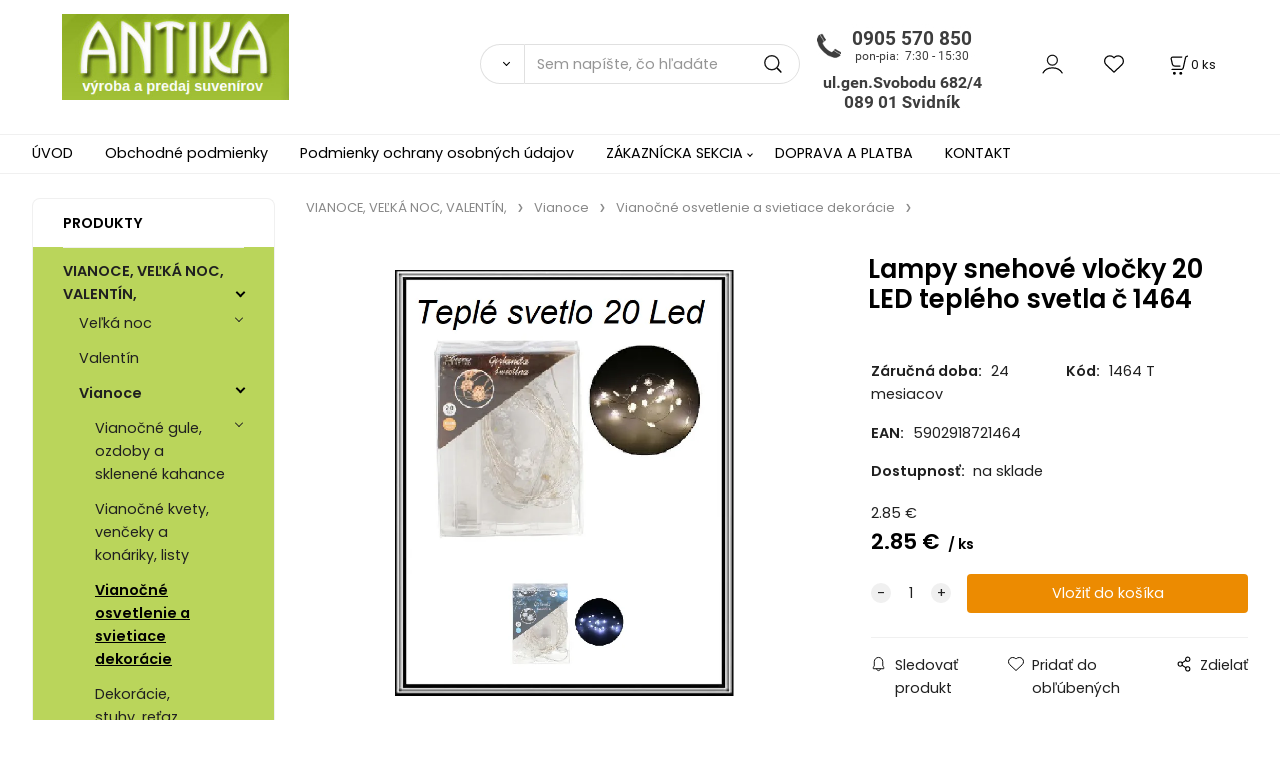

--- FILE ---
content_type: text/html; charset=UTF-8
request_url: https://antikaeu.sk/lampy-snehove-vlocky-20-led-tepleho-svetla-c-1464/p3787
body_size: 12513
content:
<!DOCTYPE html>
<html lang="sk">
<head>
  <meta charset="utf-8">
  <title>Lampy  snehové vločky 20 LED teplého svetla č 1464 | antikaeu.sk</title>
  <meta content="width=device-width,initial-scale=1.0" name="viewport">
  <link rel="preload" href="/template/eshop/scripts_clean3/main.min.css?t=2" as="style">
  <link rel="preconnect" href="https://fonts.googleapis.com">
  <link rel="preconnect" href="https://fonts.gstatic.com" crossorigin>
  <link href="https://fonts.googleapis.com/css2?family=Poppins:ital,wght@0,400;0,600;1,400;1,600&display=swap" rel="stylesheet">
  <link rel="stylesheet" href="/eshop/scripts/ce_cms.min.css?t=4">
  <link rel="stylesheet" href="/eshop/scripts/ce/controls.min.css?t=3">
  <link rel="stylesheet" href="/template/eshop/scripts_clean3/main.min.css?t=2">
  <link rel="stylesheet" href="/template/eshop/scripts_clean3/clickeshopmenu/menu.min.css?t=1" >
   
<meta name="description" content="20 LED teplé svetlo" >
<meta name="keywords" content="VIANOCE, VEĽKÁ NOC, VALENTÍN, | Vianoce | Vianočné osvetlenie a svietiace dekorácie | Lampy snehové vločky 20 LED teplého svetla č 1464" >
<meta property="og:type" content="product" >
<meta property="og:title" content="Lampy snehové vločky 20 LED teplého svetla č 1464 | VIANOCE, VEĽKÁ NOC, VALENTÍN, | Vianoce | Vianočné osvetlenie a svietiace dekorácie">
<link rel="canonical" href="https://antikaeu.sk/lampy-snehove-vlocky-20-led-tepleho-svetla-c-1464/p3787">
<meta name="robots" content="index,follow">
<meta property="og:description" content="20 LED teplé svetlo">
<meta property="og:image" content="https://antikaeu.sk/images_upd/products/7/lt1xbefqrhcp.webp">
<script>window.dataLayer = window.dataLayer || []; window.dataLayer.push({"event": "view_item","ecommerce": { "items": [{ "item_id":"1464 T", "item_name":"Lampy  snehové vločky 20 LED teplého svetla č 1464", "id":3787,"ean":"5902918721464","price":2.85,"currency":"EUR","category":"VIANOCE, VEĽKÁ NOC, VALENTÍN, &gt; Vianoce &gt; Vianočné osvetlenie a svietiace dekorácie"}]} });</script>
<script type="application/ld+json"> {"@context": "https://schema.org/","@type": "Product","name": "Lampy  snehové vločky 20 LED teplého svetla č 1464","productID": "3787","image": "https://antikaeu.sk/images_upd/products/7/lt1xbefqrhcp.webp","sku": "1464 T","gtin13": "5902918721464","description": "20 LED teplé svetlo","url": "https://antikaeu.sk/lampy-snehove-vlocky-20-led-tepleho-svetla-c-1464/p3787","category": "VIANOCE, VEĽKÁ NOC, VALENTÍN, | Vianoce | Vianočné osvetlenie a svietiace dekorácie", "offers": {"@type": "Offer","url": "https://antikaeu.sk/lampy-snehove-vlocky-20-led-tepleho-svetla-c-1464/p3787","priceCurrency": "EUR","price": "2.85"}} </script>
<link href="/storage/scripts/custom.css?t=2" rel="stylesheet" type="text/css" /></head>
<body class="bodyClass" id="page_product_detail_out" >
<div class="wrapper">
<header class="header">
  <div id="pageHeaderContent" class="editContent"><p><a href="/"><img style="margin-left: 2.5%;" src="/storage/logo_antika.jpg" alt="logo antika" width="227" height="86"></a><img class="no_mobile" style="float: right; margin: 10px 250px 10px 250px;" src="/storage/zavolajte_nam.jpg" alt="zavolajte nam" width="190" height="100"></p></div>
  <div class="headerComponents">
    <span id="res-main_trg" class="res-menu_trg only_tablet_mobile"></span>
    <div class="shoppingCart" id="shoppingCart">
      <a class="s-link" href="/cart/" data-title="zobraziť nákupný košík" rel="nofollow" aria-label="Košík">
        <div class="s-img" ></div>
        <span class="quantity"><span id="order_products_quantity">0</span> <span>ks</span></span></a></div>
        <div class="divLogin" id="loginUser">
      <a class="loginLink" href="/login/" title="Prihlásenie"> </a>
    </div>
    <span id="wishlist-link" class="wishlist-link" onclick="formExtend.pageRedirect('/eshop/user-profile/wishlist/')" title="Obľúbené položky"></span>
    <span id="res-search_trg" class="res-search_trg only_tablet_mobile"></span>
  </div>
  <div class="productSearch" id="productSearch">
    <form action="/search/" method="get">
      <button class="btn_search-list-category" type="button" id="btn_search-list-category" aria-label="Vyhľadať"></button>
      <input name="txtb_searchProduct" id="txtb_searchProduct" type="search" class="txtbSearchProduct" value="" placeholder="Sem napíšte, čo hľadáte" required="required" maxlength="200" minlength="3" onkeyup="ce_product_view.fulltextSearch(this)" autocomplete="off" aria-label="Sem napíšte, čo hľadáte">
      <input class="txtbSearchButton" type="submit" title="Vyhľadať" value="">
      <input type="hidden" name="category-list">
    </form>
  </div>
</header>
<nav id="ce_menu" class="ce_menu menuClass mainMenuStyle"><ul id="m1"><li id="m0"><a href="/">ÚVOD</a></li><li id="m221"><a href="/obchodne-podmienky/m221">Obchodné podmienky</a></li><li id="m649"><a href="/podmienky-ochrany-osobnych-udajov/m649">Podmienky ochrany osobných údajov</a></li><li id="m210"><a href="/eshop/login.php">ZÁKAZNÍCKA SEKCIA</a><ul><li id="m149"><a href="/eshop/user.php">ZMENA OSOBNÝCH ÚDAJOV</a></li><li id="m150"><a href="/eshop/order_history.php">PREHĽAD OBJEDNÁVOK</a></li></ul></li><li id="m650"><a href="/doprava-a-platba/m650">DOPRAVA A PLATBA</a></li><li id="m215"><a href="/kontakt/m215">KONTAKT</a></li></ul></nav>
<div class="pageContent ">
  <div id="page_panel" class="pagePanel">
    <div class="productsPanel" id="productsPanel">
      <span class="homeLink" id="homeLink">PRODUKTY</span>
      <nav class="categoryPanel ce_category" id="categoryPanel"><ul id="l1" class="sitemap"><li id="l296"><a href="/vianoce-velka-noc-valentin-/c296">VIANOCE, VEĽKÁ NOC, VALENTÍN,</a><ul><li id="l457"><a href="/vianoce-velka-noc-valentin-/velka-noc/c457">Veľká noc</a><ul><li id="l476"><a href="/vianoce-velka-noc-valentin-/velka-noc/velkonocne-robene-dekoracie-venceky/c476">Veľkonočné robené dekorácie + venčeky</a></li><li id="l484"><a href="/vianoce-velka-noc-valentin-/velka-noc/vel.-vajicka-kurcata-zajaciky-sviecky-servitky/c484">Veľ. vajíčka, kurčatá, zajačiky, sviečky, servítky</a></li><li id="l21"><a href="/vianoce-velka-noc-valentin-/velka-noc/prutene-kosiky-venceky-misky-na-dekorovanie./c21">Prútené košíky, venčeky, misky na dekorovanie.</a></li><li id="l23"><a href="/vianoce-velka-noc-valentin-/velka-noc/kytice-konariky-hlavicky-velkonocnych-kvetov/c23">kytice, konáriky, hlavičky Veľkonočných kvetov</a></li></ul></li><li id="l458"><a href="/vianoce-velka-noc-valentin-/valentin/c458">Valentín</a></li><li id="l459"><a href="/vianoce-velka-noc-valentin-/vianoce/c459">Vianoce</a><ul><li id="l463"><a href="/vianoce-velka-noc-valentin-/vianoce/vianocne-gule-ozdoby-a-sklenene-kahance/c463">Vianočné gule, ozdoby a sklenené kahance</a><ul><li id="l475"><a href="/vianoce-velka-noc-valentin-/vianoce/vianocne-gule-ozdoby-a-sklenene-kahance/sklenene-kahance/c475">Sklenené kahance</a></li></ul></li><li id="l464"><a href="/vianoce-velka-noc-valentin-/vianoce/vianocne-kvety-venceky-a-konariky-listy/c464">Vianočné kvety, venčeky a konáriky, listy</a></li><li id="l465"><a href="/vianoce-velka-noc-valentin-/vianoce/vianocne-osvetlenie-a-svietiace-dekoracie/c465">Vianočné osvetlenie a svietiace dekorácie</a></li><li id="l466"><a href="/vianoce-velka-noc-valentin-/vianoce/dekoracie-stuhy-retaz-servitky-sviecky/c466">Dekorácie, stuhy, reťaz, servítky, sviečky</a></li><li id="l467"><a href="/vianoce-velka-noc-valentin-/vianoce/vianocne-stromceky/c467">Vianočné stromčeky</a></li><li id="l482"><a href="/vianoce-velka-noc-valentin-/vianoce/vianocna-retaz/c482">Vianočná reťaz</a></li><li id="l83"><a href="/vianoce-velka-noc-valentin-/vianoce/darcekove-tasky/c83">Darčekové tašky</a></li></ul></li></ul></li><li id="l311"><a href="/anjeliky-velke-i-male/c311">ANJELIKY   veľké i malé</a><ul><li id="l325"><a href="/anjeliky-velke-i-male/male-anjeliky-a-ine-vacsie/c325">Malé anjeliky a iné väčšie</a><ul><li id="l449" class="hidenItem" style="display:none;"><a href="/anjeliky-velke-i-male/male-anjeliky-a-ine-vacsie/anjel-a-deti-male/c449">ANJEL a DETI - MALÉ</a></li></ul></li><li id="l4"><a href="/anjeliky-velke-i-male/velke-anjeliky/c4">Veľké anjeliky</a><ul><li id="l448" class="hidenItem" style="display:none;"><a href="/anjeliky-velke-i-male/velke-anjeliky/anjel-velky/c448">ANJEL  VEĽKÝ</a><ul><li id="l2" class="hidenItem" style="display:none;"><a href="/anjeliky-velke-i-male/velke-anjeliky/anjel-velky/anjeliky-na-hroby-patyna/c2">Anjeliky na hroby - patyna</a></li></ul></li></ul></li></ul></li><li id="l297"><a href="/sklenene-vazy-gule-svietniky-a-misky/c297">SKLENENÉ VÁZY, GULE, SVIETNIKY a MISKY</a><ul><li id="l327"><a href="/sklenene-vazy-gule-svietniky-a-misky/sklenene-cire-vazy-martiny-valce-a-kocky..../c327">Sklenené číre vázy - MARTINY, VALCE a KOCKY....</a></li><li id="l328"><a href="/sklenene-vazy-gule-svietniky-a-misky/sklenene-cire-svietniky/c328">Sklenené číre svietniky</a></li><li id="l329"><a href="/sklenene-vazy-gule-svietniky-a-misky/sklenene-cire-misy-okruhle-kocky-i-na-stopke/c329">Sklenené číre misy - okrúhle, kocky i na stopke</a></li><li id="l442"><a href="/sklenene-vazy-gule-svietniky-a-misky/sklenene-cire-gule/c442">Sklenené číre gule</a></li><li id="l443"><a href="/sklenene-vazy-gule-svietniky-a-misky/sklenene-vazy-a-gule-farebne/c443">Sklenené vázy a gule farebné</a></li><li id="l470"><a href="/sklenene-vazy-gule-svietniky-a-misky/skl.-vazy-nove-biele-strieborne-a-zlate/c470">Skl. vázy NOVÉ - biele, strieborné a zlaté</a></li><li id="l479"><a href="/sklenene-vazy-gule-svietniky-a-misky/vypredaj-sklenene-vazy-a-misky-zvacsa-po-1-kuse/c479">VYPREDAJ - Sklenené vázy a misky, zväčša po 1 kuse</a></li></ul></li><li id="l298"><a href="/hracky-i-do-piesku-auta-babiky-a-pokladnicky/c298">HRAČKY i do piesku, AUTA, BABIKY a POKLADNIČKY</a><ul><li id="l318"><a href="/hracky-i-do-piesku-auta-babiky-a-pokladnicky/puzlle/c318">Puzlle</a></li><li id="l317"><a href="/hracky-i-do-piesku-auta-babiky-a-pokladnicky/babiky-koralky-kuchynka-do-vlasov-potraviny-/c317">Bábiky, korálky, kuchynka, do vlasov, potraviny,</a></li><li id="l319"><a href="/hracky-i-do-piesku-auta-babiky-a-pokladnicky/traktory-auta-pistole-lopty-koniky-zvieratka-/c319">Traktory, auta, pištole, lopty, koníky, zvieratka,</a></li><li id="l331"><a href="/hracky-i-do-piesku-auta-babiky-a-pokladnicky/skladacky-pokladnicky-kocky-lega-magnetky-pink/c331">Skladačky,pokladničky,kocky, léga, magnetky, pink</a></li><li id="l332"><a href="/hracky-i-do-piesku-auta-babiky-a-pokladnicky/spolocenske-hry-ako-sachy-a-pod.-a-nalepky/c332">Spoločenské hry ako šachy a pod. a Nálepky</a></li><li id="l333"><a href="/hracky-i-do-piesku-auta-babiky-a-pokladnicky/hrajuce-hracky-i-na-na-baterie/c333">Hrajúce hračky, i na na batérie</a></li><li id="l334"><a href="/hracky-i-do-piesku-auta-babiky-a-pokladnicky/porcelanove-a-ine-figurky/c334">Porcelánové a iné figúrky</a></li><li id="l335"><a href="/hracky-i-do-piesku-auta-babiky-a-pokladnicky/pokladnicky/c335">Pokladničky</a></li><li id="l18"><a href="/hracky-i-do-piesku-auta-babiky-a-pokladnicky/hracky-do-piesku-a-do-vody-vrtulky-leto/c18">Hračky do piesku a do vody, vrtuľky - LETO</a></li></ul></li><li id="l299"><a href="/mix-drobnosti-domacnost-skola-priroda-hodiny/c299">MIX DROBNOSTÍ - domácnosť, škola, príroda, hodiny</a><ul><li id="l336"><a href="/mix-drobnosti-domacnost-skola-priroda-hodiny/pre-deti-darceky-potreby-.../c336">Pre deti – darčeky, potreby ...</a></li><li id="l337"><a href="/mix-drobnosti-domacnost-skola-priroda-hodiny/hodiny-a-budiky/c337">Hodiny a budíky</a></li><li id="l338"><a href="/mix-drobnosti-domacnost-skola-priroda-hodiny/k-domu-do-domu-domacnost.../c338">K domu, do domu, domácnosť...</a></li><li id="l32"><a href="/mix-drobnosti-domacnost-skola-priroda-hodiny/biele-taniere/c32">Biele taniere</a></li></ul></li><li id="l294"><a href="/keramika-hrnceky-misky-salky-taniere-a-vazy/c294">KERAMIKA - HRNČEKY, MISKY, ŠÁLKY,  TANIERE a VÁZY</a><ul><li id="l351"><a href="/keramika-hrnceky-misky-salky-taniere-a-vazy/sady-keram.-taniere-salky-hrnceky-a-misky/c351">SADY- Keram. taniere, šálky, hrnčeky a misky</a><ul><li id="l486"><a href="/keramika-hrnceky-misky-salky-taniere-a-vazy/sady-keram.-taniere-salky-hrnceky-a-misky/sady-6-6-salok-s-tanierikmi/c486">Sady 6+6 šálok s tanierikmi</a></li><li id="l487"><a href="/keramika-hrnceky-misky-salky-taniere-a-vazy/sady-keram.-taniere-salky-hrnceky-a-misky/sady-2-2-salok-s-tanierikmi-h/c487">Sady 2+2 šálok s tanierikmi h</a></li><li id="l31"><a href="/keramika-hrnceky-misky-salky-taniere-a-vazy/sady-keram.-taniere-salky-hrnceky-a-misky/sady-1-1-salky-s-tanierikom/c31">Sady 1+1 šálky s tanierikom</a></li></ul></li><li id="l352"><a href="/keramika-hrnceky-misky-salky-taniere-a-vazy/keramicke-hrnceky-pisane-mena/c352">Keramické hrnčeky písané - mená</a><ul><li id="l460"><a href="/keramika-hrnceky-misky-salky-taniere-a-vazy/keramicke-hrnceky-pisane-mena/mena/c460">Mena</a></li><li id="l461"><a href="/keramika-hrnceky-misky-salky-taniere-a-vazy/keramicke-hrnceky-pisane-mena/rozne-napisy-a-vyrocia/c461">Rôzne nápisy a výročia</a></li></ul></li><li id="l353"><a href="/keramika-hrnceky-misky-salky-taniere-a-vazy/keramicke-hrnceky-humorne-polovnicke-a-rybarske/c353">Keramické hrnčeky- Humorné, poľovnícke a rybárske</a></li><li id="l354"><a href="/keramika-hrnceky-misky-salky-taniere-a-vazy/kusove-keram.-hrncek-salka-miska-taniere-vazy-a/c354">Kusové-keram. hrnček, šálka, miska, taniere,vázy a</a><ul><li id="l469"><a href="/keramika-hrnceky-misky-salky-taniere-a-vazy/kusove-keram.-hrncek-salka-miska-taniere-vazy-a/biela-keramika/c469">Biela keramika</a></li></ul></li><li id="l355"><a href="/keramika-hrnceky-misky-salky-taniere-a-vazy/keramicke-salky-s-tanierikom-v-celofane-s-nazvom/c355">Keramické šálky s tanierikom v celofáne s názvom</a></li><li id="l33"><a href="/keramika-hrnceky-misky-salky-taniere-a-vazy/biele-taniere/c33">Biele taniere</a></li><li id="l84"><a href="/keramika-hrnceky-misky-salky-taniere-a-vazy/6-hrncekov-na-stojane/c84">6 hrnčekov na stojane</a></li></ul></li><li id="l302"><a href="/sklenene-hrnceky-taniere-misky/c302">SKLENENÉ - HRNČEKY, TANIERE, MISKY</a><ul><li id="l366"><a href="/sklenene-hrnceky-taniere-misky/sklenene-misky-a-nadoby/c366">Sklenené misky a nádoby</a></li><li id="l372"><a href="/sklenene-hrnceky-taniere-misky/sklenene-hrnceky-a-tanieriky/c372">Sklenené hrnčeky a tanieriky</a></li><li id="l451"><a href="/sklenene-hrnceky-taniere-misky/taniere-hrnceky-a-ine-odolne-duralex-a-luminar/c451">Taniere, hrnčeky a iné odolné - DURALEX a LUMINÁR</a></li></ul></li><li id="l42"><a href="/sklenene-pohare-na-vsetko-alkohol-vodu-vino../c42">Sklenené poháre na všetko - alkohol, vodu, víno..</a><ul><li id="l43"><a href="/sklenene-pohare-na-vsetko-alkohol-vodu-vino../sklenene-pohare-na-alkohol/c43">Sklenené poháre na alkohol</a><ul><li id="l47"><a href="/sklenene-pohare-na-vsetko-alkohol-vodu-vino../sklenene-pohare-na-alkohol/stamperliky-ciste-a-zdobene/c47">štamperlíky čisté a zdobené</a><ul><li id="l56"><a href="/sklenene-pohare-na-vsetko-alkohol-vodu-vino../sklenene-pohare-na-alkohol/stamperliky-ciste-a-zdobene/stamperliky-ciste/c56">Štamperlíky čisté</a><ul><li id="l343"><a href="/sklenene-pohare-na-alkohol/stamperliky-ciste-a-zdobene/stamperliky-ciste/stamperliky-cire/c343">Štamperlíky  číre</a></li></ul></li><li id="l57"><a href="/sklenene-pohare-na-vsetko-alkohol-vodu-vino../sklenene-pohare-na-alkohol/stamperliky-ciste-a-zdobene/stamperliky-zdobene/c57">Štamperlíky zdobené</a><ul><li id="l344"><a href="/sklenene-pohare-na-alkohol/stamperliky-ciste-a-zdobene/stamperliky-zdobene/stamperliky-zdobene/c344">Štamperlíky  zdobené</a></li></ul></li></ul></li><li id="l48"><a href="/sklenene-pohare-na-vsetko-alkohol-vodu-vino../sklenene-pohare-na-alkohol/stamperliky-na-stopke-ciste-a-zdobene/c48">štamperlíky na stopke čisté a zdobené</a><ul><li id="l58"><a href="/sklenene-pohare-na-vsetko-alkohol-vodu-vino../sklenene-pohare-na-alkohol/stamperliky-na-stopke-ciste-a-zdobene/stamperliky-na-stopke-ciste/c58">štamperlíky na stopke čisté</a></li><li id="l59"><a href="/sklenene-pohare-na-vsetko-alkohol-vodu-vino../sklenene-pohare-na-alkohol/stamperliky-na-stopke-ciste-a-zdobene/stamperliky-na-stopke-zdobene-a-farebne/c59">štamperlíky na stopke zdobené a farebné</a></li></ul></li><li id="l60"><a href="/sklenene-pohare-na-vsetko-alkohol-vodu-vino../sklenene-pohare-na-alkohol/darcekove-sady-so-stamperlikmi-s-kartami-poplnikom/c60">Darčekové sady so štamperlíkmi,s kartami,poplníkom</a></li><li id="l61"><a href="/sklenene-pohare-na-vsetko-alkohol-vodu-vino../sklenene-pohare-na-alkohol/stamperliky-na-drevenych-stojanoch/c61">Štamperlíky na drevených stojanoch</a><ul><li id="l27"><a href="/sklenene-pohare-na-vsetko-alkohol-vodu-vino../sklenene-pohare-na-alkohol/stamperliky-na-drevenych-stojanoch/stamperliky-na-drevenych-stojanoch/c27">Štamperlíky na drevených stojanoch</a><ul><li id="l346"><a href="/sklenene-pohare-na-alkohol/stamperliky-na-drevenych-stojanoch/stamperliky-na-drevenych-stojanoch/stamperliky-na-stojanoch/c346">Štamperlíky na stojanoch</a></li></ul></li></ul></li></ul></li><li id="l44"><a href="/sklenene-pohare-na-vsetko-alkohol-vodu-vino../sklenene-pohare-na-vodu/c44">Sklenené poháre na vodu</a><ul><li id="l49"><a href="/sklenene-pohare-na-vsetko-alkohol-vodu-vino../sklenene-pohare-na-vodu/sklenene-pohare-na-vodu-ciste/c49">Sklenené poháre na vodu čisté</a></li><li id="l50"><a href="/sklenene-pohare-na-vsetko-alkohol-vodu-vino../sklenene-pohare-na-vodu/sklenene-pohare-na-vodu-zdobene/c50">Sklenené poháre na vodu zdobené</a><ul><li id="l368"><a href="/sklenene-pohare-na-vsetko-alkohol-vodu-vino../sklenene-pohare-na-vodu/sklenene-pohare-na-vodu-zdobene/zdobene/c368">Zdobené</a></li></ul></li><li id="l62"><a href="/sklenene-pohare-na-vsetko-alkohol-vodu-vino../sklenene-pohare-na-vodu/sklenene-pohare-s-cejchom/c62">Sklenené poháre s cejchom</a><ul><li id="l369"><a href="/sklenene-pohare-na-vsetko-alkohol-vodu-vino../sklenene-pohare-na-vodu/sklenene-pohare-s-cejchom/s-cajchom/c369">S cajchom</a></li></ul></li></ul></li><li id="l53"><a href="/sklenene-pohare-na-vsetko-alkohol-vodu-vino../sklenene-pohare-na-vino-a-sampus/c53">Sklenené poháre na víno a šampus</a><ul><li id="l52"><a href="/sklenene-pohare-na-vsetko-alkohol-vodu-vino../sklenene-pohare-na-vino-a-sampus/sklenene-pohare-na-vino-a-sampus-ciste/c52">Sklenené poháre na víno a šampus čisté</a></li><li id="l55"><a href="/sklenene-pohare-na-vsetko-alkohol-vodu-vino../sklenene-pohare-na-vino-a-sampus/sklenene-pohare-na-sampus-zdobene-a-farebne/c55">Sklenené poháre na šampus zdobené a farebné</a></li><li id="l64"><a href="/sklenene-pohare-na-vsetko-alkohol-vodu-vino../sklenene-pohare-na-vino-a-sampus/sklenene-pohare-na-vino-zdobene-a-farebne/c64">Sklenené poháre na víno zdobené a farebné</a></li></ul></li><li id="l46"><a href="/sklenene-pohare-na-vsetko-alkohol-vodu-vino../sklenene-pohare-na-vodu-s-dzbanom/c46">Sklenené poháre na vodu s džbánom</a></li></ul></li><li id="l301"><a href="/sady-farebnych-zdobenych-sklenenych-poharov-/c301">SADY - farebných , zdobených sklenených pohárov </a><ul><li id="l357"><a href="/sady-farebnych-zdobenych-sklenenych-poharov-/polo-pieskovane-pohare-platina/c357">Polo pieskované poháre + platina</a></li><li id="l358"><a href="/sady-farebnych-zdobenych-sklenenych-poharov-/celopieskovane-pohare-zlato/c358">Celopieskované poháre + zlato</a></li><li id="l359"><a href="/sady-farebnych-zdobenych-sklenenych-poharov-/polo-pieskovane-pohare-zlato/c359">Polo pieskované poháre + zlato</a></li><li id="l360"><a href="/sady-farebnych-zdobenych-sklenenych-poharov-/kobaltove-pohare-modre/c360">Kobaltové poháre - modré</a></li><li id="l361"><a href="/sady-farebnych-zdobenych-sklenenych-poharov-/farebne-pohare-kazdy-inej-farby/c361">Farebné poháre - každý inej farby</a></li><li id="l362"><a href="/sady-farebnych-zdobenych-sklenenych-poharov-/oranzove-pohare-sady-6-kusove/c362">Oranžové poháre - SADY - 6 kusové</a></li><li id="l364"><a href="/sady-farebnych-zdobenych-sklenenych-poharov-/rucne-zdobene-6-ks-sady-poharov/c364">Ručne zdobené 6 ks sady pohárov</a></li><li id="l365"><a href="/sady-farebnych-zdobenych-sklenenych-poharov-/fialove-pohare-sady-6-kusove/c365">Fialové poháre - SADY - 6 kusové</a></li><li id="l450"><a href="/sady-farebnych-zdobenych-sklenenych-poharov-/rozne-12-a-18-ks-sady-a-pohare-mix-farieb/c450">Rôzne 12 a 18 ks sady a poháre MIX farieb</a></li><li id="l477"><a href="/sady-farebnych-zdobenych-sklenenych-poharov-/ruzove-pohare-sady-6-kusove/c477">Ružové poháre - SADY - 6 kusové</a></li><li id="l478"><a href="/sady-farebnych-zdobenych-sklenenych-poharov-/ruzovo-biele-so-spiralou-pohare-sady-6-kusove/c478">Ružovo biele so špirálou poháre - SADY - 6 kusové</a></li></ul></li><li id="l303"><a href="/plastove-vyrobky/c303">PLASTOVÉ VÝROBKY</a><ul><li id="l384"><a href="/plastove-vyrobky/plastove-vazy-a-misky-na-sadrovanie./c384">Plastové vázy a misky na sadrovanie.</a></li><li id="l385"><a href="/plastove-vyrobky/plastove-vedra-lavore-dozy-misky-a-hrnceky/c385">Plastové vedra, lavóre, dózy, misky a hrnčeky</a></li></ul></li><li id="l315"><a href="/humorne-a-vyrocne-krigle-a-pollitrove-pohare/c315">HUMORNÉ A VÝROČNÉ krígle a pollitrové poháre</a><ul><li id="l374"><a href="/humorne-a-vyrocne-krigle-a-pollitrove-pohare/krigle-humorne-a-slovensko/c374">Krígle humorné a SLOVENSKO</a><ul><li id="l35"><a href="/humorne-a-vyrocne-krigle-a-pollitrove-pohare/krigle-humorne-a-slovensko/skleneny-krigel-slovensko/c35">Sklenený krígeľ SLOVENSKO</a></li></ul></li><li id="l376"><a href="/humorne-a-vyrocne-krigle-a-pollitrove-pohare/krigel-zobliekajuce-zeny/c376">Krígeľ - Zobliekajúce ženy</a></li></ul></li><li id="l304"><a href="/polovnicke-a-rybarske-pohare-krigle-a-hrnceky/c304">POĽOVNÍCKE a RYBÁRSKE POHÁRE, KRÍGLE a HRNČEKY</a><ul><li id="l378"><a href="/polovnicke-a-rybarske-pohare-krigle-a-hrnceky/polovnicke-krigle/c378">Poľovnícke Krígle</a></li><li id="l379"><a href="/polovnicke-a-rybarske-pohare-krigle-a-hrnceky/polovnicke-pohare-a-hrnceky-farebne/c379">Poľovnícke poháre a hrnčeky – farebné</a></li><li id="l380"><a href="/polovnicke-a-rybarske-pohare-krigle-a-hrnceky/rybarske-pohare-a-hrnceky-farebne/c380">Rybárske poháre a hrnčeky – farebné</a></li></ul></li><li id="l305"><a href="/gravirovane-pohare-polovnicke-rybarske-motorky./c305">Gravírované poháre -poľovnícke, rybárske, motorky.</a><ul><li id="l381"><a href="/gravirovane-pohare-polovnicke-rybarske-motorky./gravirovane-polovnicke-pohare-a-krigle/c381">Gravírované poľovnícke poháre a krígle</a></li><li id="l382"><a href="/gravirovane-pohare-polovnicke-rybarske-motorky./gravirovane-rybarske-pohare/c382">Gravírované rybárske poháre</a></li><li id="l383"><a href="/gravirovane-pohare-polovnicke-rybarske-motorky./gravirovane-sady-pre-motorkarov-mercedes-a-audi./c383">Gravírované sady pre motorkárov, Mercedes a Audi.</a></li></ul></li><li id="l306" class="hidenItem" style="display:none;"><a href="/darcekove-sady-z-kvetin/c306">Darčekové sady z kvetín</a><ul><li id="l45"><a href="/darcekove-sady-z-kvetin/sk/c45">Sk</a><ul><li id="l51"><a href="/darcekove-sady-z-kvetin/sk/sklenene-pohare-na-vino-ciste/c51">Sklenené poháre na víno čisté</a></li><li id="l54"><a href="/darcekove-sady-z-kvetin/sk/sklenene-pohare-na-vino-zdobene-na-farebne/c54">Sklenené poháre na víno zdobené na farebné</a></li><li id="l36"><a href="/darcekove-sady-z-kvetin/sk/pohare-ciste/c36">Poháre čisté</a><ul><li id="l39"><a href="/darcekove-sady-z-kvetin/sk/pohare-ciste/sklenene-pohare-na-vino/c39">Sklenené poháre na víno</a><ul><li id="l370"><a href="/sk/pohare-ciste/sklenene-pohare-na-vino/sklenene-pohare-cire-na-vino-sampus-konak-a-pod/c370">Sklenené poháre ČÍRE na víno, šampus, koňak a pod</a></li></ul></li><li id="l40"><a href="/darcekove-sady-z-kvetin/sk/pohare-ciste/sklenene-pohare-krigle-dzbany/c40">Sklenené poháre - krígle, džbány</a></li><li id="l37"><a href="/darcekove-sady-z-kvetin/sk/pohare-ciste/sklenene-pohare-na-vodu/c37">Sklenené poháre na vodu</a><ul><li id="l38"><a href="/sk/pohare-ciste/sklenene-pohare-na-vodu/sklenene-pohare-na-vino/c38">Sklenené poháre na víno</a></li><li id="l367"><a href="/sk/pohare-ciste/sklenene-pohare-na-vodu/cire/c367">Číre</a></li></ul></li></ul></li></ul></li></ul></li><li id="l307"><a href="/svadobne-a-vyrocne-pohare-a-taniere/c307">SVADOBNÉ a VÝROČNÉ  POHÁRE a TANIERE</a><ul><li id="l387"><a href="/svadobne-a-vyrocne-pohare-a-taniere/vyrocne-pohare/c387">Výročné poháre</a></li><li id="l386"><a href="/svadobne-a-vyrocne-pohare-a-taniere/vyrocny-tanier-velky-kvety-ako-hrozno-ine-male/c386">Výročný tanier veľký kvety- ako hrozno+ iné - malé</a></li><li id="l388"><a href="/svadobne-a-vyrocne-pohare-a-taniere/svadobne-pohare/c388">Svadobné poháre</a><ul><li id="l392"><a href="/svadobne-a-vyrocne-pohare-a-taniere/svadobne-pohare/sada-2-ks-pavich-skl.-poharov-v-28-cm/c392">Sadá 2 ks pávích skl. pohárov v-28 cm</a></li><li id="l393"><a href="/svadobne-a-vyrocne-pohare-a-taniere/svadobne-pohare/sada-2-ks-skl.-poharov-alexis/c393">Sadá 2 ks skl. pohárov ALEXIS</a></li><li id="l394"><a href="/svadobne-a-vyrocne-pohare-a-taniere/svadobne-pohare/sada-2-ks-skl.-poharov-kristy-hladke/c394">Sadá 2 ks skl. pohárov KRISTY - hladké</a></li><li id="l395"><a href="/svadobne-a-vyrocne-pohare-a-taniere/svadobne-pohare/sada-2-ks-skl.-poharov-kristy-hranate/c395">Sadá 2 ks skl. pohárov KRISTY - hranaté</a></li><li id="l396"><a href="/svadobne-a-vyrocne-pohare-a-taniere/svadobne-pohare/sada-2-ks-skl.-poharov-fletny-uzke-a-vysoke/c396">Sadá 2 ks skl. pohárov fletny – úzke a vysoké</a></li><li id="l397"><a href="/svadobne-a-vyrocne-pohare-a-taniere/svadobne-pohare/sada-2-ks-skl.-poharov-fletny-tocene-stopky/c397">Sadá 2 ks skl. pohárov fletny – točené stopky</a></li><li id="l398" class="hidenItem" style="display:none;"><a href="/svadobne-a-vyrocne-pohare-a-taniere/svadobne-pohare/sada-2-ks-skl.-poharov-pasion-sensei-210-ml/c398">Sadá 2 ks skl. pohárov Pasion- Sensei – 210 ml</a></li><li id="l399" class="hidenItem" style="display:none;"><a href="/svadobne-a-vyrocne-pohare-a-taniere/svadobne-pohare/sada-2-ks-skl.-poharov-elegance-sensei-170-ml/c399">Sadá 2 ks skl. pohárov Elegance Sensei – 170 ml</a></li><li id="l400"><a href="/svadobne-a-vyrocne-pohare-a-taniere/svadobne-pohare/sada-2-ks-skl.-poharov-babulky/c400">Sadá 2 ks skl. pohárov babuľky</a></li><li id="l401" class="hidenItem" style="display:none;"><a href="/svadobne-a-vyrocne-pohare-a-taniere/svadobne-pohare/sada-2-ks-skl.-poharov-srdieckove/c401">Sadá 2 ks skl. pohárov srdiečkové</a></li></ul></li></ul></li><li id="l5"><a href="/kytice-v-celofane-so-stuhou-na-hrob/c5">Kytice v celofáne so stuhou na hrob</a></li><li id="l67"><a href="/vence-srdce-na-pohreby-so-stuhou/c67">Vence - Srdce na pohreby so stuhou</a></li><li id="l65"><a href="/vence-okruhle-a-slzy-na-pohreby-so-stuhou-/c65">Vence okrúhle a slzy na pohreby so stuhou </a><ul><li id="l15"><a href="/vence-okruhle-a-slzy-na-pohreby-so-stuhou-/venceky-na-dusicky-male-a-mini/c15">Venčeky na dušičky malé a mini</a></li><li id="l453"><a href="/vence-okruhle-a-slzy-na-pohreby-so-stuhou-/vence-stredne-priemer-55-cm/c453">Vence stredné - priemer 55 cm</a><ul><li id="l480"><a href="/vence-okruhle-a-slzy-na-pohreby-so-stuhou-/vence-stredne-priemer-55-cm/obycajne-vence-jednoduche/c480">Obyčajné vence-jednoduché</a></li><li id="l481"><a href="/vence-okruhle-a-slzy-na-pohreby-so-stuhou-/vence-stredne-priemer-55-cm/bohatsie-vence-55-cm/c481">Bohatšie vence 55 cm</a></li></ul></li><li id="l454"><a href="/vence-okruhle-a-slzy-na-pohreby-so-stuhou-/vence-velke-70-cm-slzy-a-srdce/c454">Vence veľké 70 cm ,slzy a srdce</a></li><li id="l66"><a href="/vence-okruhle-a-slzy-na-pohreby-so-stuhou-/slzy-na-hroby-so-stuhou/c66">Slzy na hroby so stuhou</a></li></ul></li><li id="l71"><a href="/kvety-v-miskach-na-hroby-ikebany/c71">Kvety v miskách na hroby - ikebany</a><ul><li id="l6"><a href="/kvety-v-miskach-na-hroby-ikebany/kvety-vo-velkych-miskach-18-cm-/c6">Kvety vo veľkých miskách 18 cm </a><ul><li id="l10"><a href="/kvety-v-miskach-na-hroby-ikebany/kvety-vo-velkych-miskach-18-cm-/kvety-v-miskach-na-hroby-vysoke-i-dlhe/c10">Kvety v miskách na hroby - vysoké i dlhé</a><ul><li id="l8"><a href="/kvety-v-miskach-na-hroby-ikebany/kvety-vo-velkych-miskach-18-cm-/kvety-v-miskach-na-hroby-vysoke-i-dlhe/kvety-sadrovane-v-malych-16-cm-miskach/c8">Kvety sadrované v malých 16 cm miskách</a></li><li id="l9"><a href="/kvety-v-miskach-na-hroby-ikebany/kvety-vo-velkych-miskach-18-cm-/kvety-v-miskach-na-hroby-vysoke-i-dlhe/kvety-sadrovane-vo-velkych-18-cm-miskach/c9">Kvety sadrované vo veľkých 18 cm miskách</a><ul><li id="l68"><a href="/kvety-vo-velkych-miskach-18-cm-/kvety-v-miskach-na-hroby-vysoke-i-dlhe/kvety-sadrovane-vo-velkych-18-cm-miskach/kvety-63-cm-vysoke-v-18-cm-miske/c68">Kvety 63 cm vysoké v 18 cm miske</a></li></ul></li><li id="l12"><a href="/kvety-v-miskach-na-hroby-ikebany/kvety-vo-velkych-miskach-18-cm-/kvety-v-miskach-na-hroby-vysoke-i-dlhe/kvety-sadrovane-v-lodicke-c.2-ikebana-lod-2/c12">Kvety sadrované v lodičke č.2 - Ikebana - loď 2</a></li><li id="l11"><a href="/kvety-v-miskach-na-hroby-ikebany/kvety-vo-velkych-miskach-18-cm-/kvety-v-miskach-na-hroby-vysoke-i-dlhe/kvety-sadrovane-v-lodicke-c.1/c11">Kvety sadrované v lodičke č.1</a></li><li id="l14" class="hidenItem" style="display:none;"><a href="/kvety-v-miskach-na-hroby-ikebany/kvety-vo-velkych-miskach-18-cm-/kvety-v-miskach-na-hroby-vysoke-i-dlhe/kvety-v-miske-priemeru-18-cm-vysoke-63-cm/c14">Kvety v miske priemeru 18 cm vysoké 63 cm</a></li><li id="l405" class="hidenItem" style="display:none;"><a href="/kvety-v-miskach-na-hroby-ikebany/kvety-vo-velkych-miskach-18-cm-/kvety-v-miskach-na-hroby-vysoke-i-dlhe/kvety-sadrovane-v-roznych-miskach/c405">Kvety sádrované v rôznych miskách</a><ul><li id="l407"><a href="/kvety-vo-velkych-miskach-18-cm-/kvety-v-miskach-na-hroby-vysoke-i-dlhe/kvety-sadrovane-v-roznych-miskach/kvety-sadrovane-v-malej-miske-16-cm/c407">Kvety sadrované v malej miske 16 cm</a></li><li id="l408"><a href="/kvety-vo-velkych-miskach-18-cm-/kvety-v-miskach-na-hroby-vysoke-i-dlhe/kvety-sadrovane-v-roznych-miskach/kvety-sadrovane-v-lodicke-na-dlzku-ikebany/c408">Kvety sadrované v lodičke – na dĺžku- ikebany</a><ul><li id="l409"><a href="/kvety-v-miskach-na-hroby-vysoke-i-dlhe/kvety-sadrovane-v-roznych-miskach/kvety-sadrovane-v-lodicke-na-dlzku-ikebany/ikebany-v-malych-lodickach-c.1-75-cm/c409">Ikebany v malých lodičkách č.1 – 75 cm</a></li><li id="l410"><a href="/kvety-v-miskach-na-hroby-vysoke-i-dlhe/kvety-sadrovane-v-roznych-miskach/kvety-sadrovane-v-lodicke-na-dlzku-ikebany/ikebany-v-velkych-lodickach-c.4-95-cm-14-kal-10-r/c410">Ikebany v veľkých lodičkách č.4– 95 cm-14 kál+10 r</a></li><li id="l411"><a href="/kvety-v-miskach-na-hroby-vysoke-i-dlhe/kvety-sadrovane-v-roznych-miskach/kvety-sadrovane-v-lodicke-na-dlzku-ikebany/ikebany-c.4-95-cm-paprad-14-kal-10-ruzi/c411">Ikebany č.4 – 95 cm + PAPRAĎ+14 kál+10 rúži</a></li><li id="l412"><a href="/kvety-v-miskach-na-hroby-vysoke-i-dlhe/kvety-sadrovane-v-roznych-miskach/kvety-sadrovane-v-lodicke-na-dlzku-ikebany/ikebana-obrovska/c412">Ikebana obrovská</a></li><li id="l406"><a href="/kvety-v-miskach-na-hroby-vysoke-i-dlhe/kvety-sadrovane-v-roznych-miskach/kvety-sadrovane-v-lodicke-na-dlzku-ikebany/kvety-sadrovane-vo-velkej-miske-19-cm/c406">Kvety sadrované vo veľkej miske 19 cm</a></li></ul></li><li id="l16"><a href="/kvety-vo-velkych-miskach-18-cm-/kvety-v-miskach-na-hroby-vysoke-i-dlhe/kvety-sadrovane-v-roznych-miskach/kvety-sadrovane-v-lodicke-c.3-b-ikebana-lod-4/c16">Kvety sádrované v lodičke č.3 B - Ikebana - loď 4</a></li></ul></li></ul></li></ul></li><li id="l72"><a href="/kvety-v-miskach-na-hroby-ikebany/srdcia-35-a-45-cm-sadrovane-v-okruhlej-miske/c72">Srdcia 35 a 45 cm sadrované v okrúhlej miske</a><ul><li id="l78"><a href="/kvety-v-miskach-na-hroby-ikebany/srdcia-35-a-45-cm-sadrovane-v-okruhlej-miske/srdcia-35-cm-sadrovane-v-okruhlej-miske/c78">Srdcia 35 cm sadrované v okrúhlej miske</a></li><li id="l79"><a href="/kvety-v-miskach-na-hroby-ikebany/srdcia-35-a-45-cm-sadrovane-v-okruhlej-miske/srdcia-45-cm-sadrovane-v-okruhlej-miske/c79">Srdcia 45 cm sadrované v okrúhlej miske</a></li></ul></li><li id="l73"><a href="/kvety-v-miskach-na-hroby-ikebany/kvety-sadrovane-v-lodickach-dlhe-80-az-115-cm/c73">Kvety sadrované v lodičkách dlhé 80 až 115 cm</a><ul><li id="l75"><a href="/kvety-v-miskach-na-hroby-ikebany/kvety-sadrovane-v-lodickach-dlhe-80-az-115-cm/lodicky-c.1-dlhe-80-cm/c75">Lodičky č.1 dlhé 80 cm</a></li><li id="l80"><a href="/kvety-v-miskach-na-hroby-ikebany/kvety-sadrovane-v-lodickach-dlhe-80-az-115-cm/lodicky-c.2-dlhe-95-az-115-cm/c80">Lodičky č.2 dlhé 95 až 115 cm</a></li></ul></li><li id="l74"><a href="/kvety-v-miskach-na-hroby-ikebany/kvety-sadrovane-v-miskach-vysoke-45-a-55-cm-/c74">Kvety sadrované v miskách, vysoké 45 a 55 cm </a></li><li id="l76"><a href="/kvety-v-miskach-na-hroby-ikebany/kvety-sadrovane-v-miskach-vysoke-63-cm-/c76">Kvety sadrované v miskách, vysoké 63 cm </a></li><li id="l77"><a href="/kvety-v-miskach-na-hroby-ikebany/kvety-v-malych-miskach-16-cm-/c77">Kvety v malých miskách 16 cm </a></li><li id="l81"><a href="/kvety-v-miskach-na-hroby-ikebany/chryzantemy-vo-velkej-miske-18-cm-/c81">Chryzantémy vo veľkej miske 18 cm </a></li><li id="l82"><a href="/kvety-v-miskach-na-hroby-ikebany/samotne-ihlicie-v-miskach-zatazene/c82">Samotné ihličie v miskách - zaťažené</a></li></ul></li><li id="l308"><a href="/kytice-hlavicky-podklady-travy-stuhy-celofany./c308">KYTICE,HLAVIČKY, PODKLADY, TRÁVY, STUHY, CELOFÁNY.</a><ul><li id="l413"><a href="/kytice-hlavicky-podklady-travy-stuhy-celofany./podklady-pod-vence-a-kytice/c413">Podklady pod vence a kytice</a></li><li id="l415"><a href="/kytice-hlavicky-podklady-travy-stuhy-celofany./kytice-do-vazy/c415">Kytice do vázy</a></li><li id="l416"><a href="/kytice-hlavicky-podklady-travy-stuhy-celofany./hlavicky-kvetov-kvet-na-stopke/c416">Hlavičky kvetov, kvet na stopke</a></li><li id="l417"><a href="/kytice-hlavicky-podklady-travy-stuhy-celofany./travy-listy-ratan-viklina-a-rozne-doplnky/c417">Trávy,listy, ratan,viklina a rôzne doplnky</a></li><li id="l418"><a href="/kytice-hlavicky-podklady-travy-stuhy-celofany./celofan-stuhy-folie..../c418">Celofán, stuhy, fólie....</a></li></ul></li><li id="l472"><a href="/kahance-naplne-a-elektricke-sviecky./c472">Kahance, náplne a elektrické sviečky.</a><ul><li id="l473"><a href="/kahance-naplne-a-elektricke-sviecky./kahance-lampase-a-elektricke-sviecky./c473">Kahance, lampáše a elektrické sviečky.</a></li><li id="l474"><a href="/kahance-naplne-a-elektricke-sviecky./naplne-olejove-a-parafinove/c474">Náplne olejové a parafinové</a></li></ul></li><li id="l309"><a href="/ramceky-obrazy/c309">RÁMČEKY, OBRAZY</a><ul><li id="l421"><a href="/ramceky-obrazy/obrazy/c421">Obrazy</a><ul><li id="l422" class="hidenItem" style="display:none;"><a href="/ramceky-obrazy/obrazy/obraz-krajinka-pod-sklom-22-x-28-cm/c422">Obraz - krajinka pod sklom 22 x 28 cm</a></li><li id="l423"><a href="/ramceky-obrazy/obrazy/triptych-sirka-20-x-30-x-20-cm-vyska-50-cm/c423">Triptych šírka 20 x 30 x 20 cm - výška 50 cm</a></li><li id="l424"><a href="/ramceky-obrazy/obrazy/obraz-1-meter-v-drevenom-rame/c424">Obraz 1 meter v drevenom ráme</a></li><li id="l425" class="hidenItem" style="display:none;"><a href="/ramceky-obrazy/obrazy/plastovy-obraz-46-x-36cm/c425">Plastový obraz 46 x 36cm</a></li><li id="l426"><a href="/ramceky-obrazy/obrazy/obrazy-v-drevenom-rame/c426">Obrazy v drevenom ráme</a></li></ul></li><li id="l468"><a href="/ramceky-obrazy/ramceky/c468">Ramčeky</a></li></ul></li><li id="l310"><a href="/vonave-sviecky-aroma-lampy-oleje-svietniky-a-bo/c310">VOŇAVÉ SVIEČKY, ARÓMA LAMPY, OLEJE, SVIETNIKY a BO</a><ul><li id="l427"><a href="/vonave-sviecky-aroma-lampy-oleje-svietniky-a-bo/vonajuce-sviecky-a-oleje/c427">Voňajúce sviečky a oleje</a></li><li id="l428"><a href="/vonave-sviecky-aroma-lampy-oleje-svietniky-a-bo/aroma-lampa-a-svietniky/c428">Aróma lampa a svietniky</a></li><li id="l462"><a href="/vonave-sviecky-aroma-lampy-oleje-svietniky-a-bo/bonsaje/c462">Bonsaje</a></li></ul></li><li id="l313"><a href="/darcekove-tasky/c313">DARČEKOVÉ TAŠKY</a></li><li id="l314"><a href="/kvetinace-pl.vazy-kosiky-trpaslici/c314">KVETINÁČE, PL.VÁZY, KOŠÍKY, TRPASLÍCI</a><ul><li id="l430"><a href="/kvetinace-pl.vazy-kosiky-trpaslici/zahradna-keramika-figurky/c430">Záhradná keramika - figúrky</a></li><li id="l431"><a href="/kvetinace-pl.vazy-kosiky-trpaslici/drevene-kvetinace-puzdra-kosiky/c431">Drevené kvetináče, puzdra , košíky</a></li><li id="l432"><a href="/kvetinace-pl.vazy-kosiky-trpaslici/plastove-kvetinace-a-vazy/c432">Plastové kvetináče a vázy</a></li><li id="l17"><a href="/kvetinace-pl.vazy-kosiky-trpaslici/lampase/c17">Lampáše</a></li></ul></li><li id="l34"><a href="/najlepsi-tovar/c34">Najlepší tovar</a></li><li id="l22"><a href="/prutene-srdcia-kosiky-kruhy-drevene-kvetinace../c22">Prútené srdcia, košíky, kruhy, drevené kvetináče..</a><ul><li id="l20"><a href="/prutene-srdcia-kosiky-kruhy-drevene-kvetinace../kvetinace-z-prutia-z-dreva-z-bambusu.../c20">Kvetináče z prútia, z dreva, z bambusu...</a></li><li id="l25"><a href="/prutene-srdcia-kosiky-kruhy-drevene-kvetinace../prutene-kosiky--mix-material/c25">Prútené košíky  -  MIX MATERIAL</a></li><li id="l26"><a href="/prutene-srdcia-kosiky-kruhy-drevene-kvetinace../prutene-drevene-srdcia-a-kruhy../c26">Prútené, drevené - srdcia a kruhy..</a></li></ul></li></ul></nav>
    </div>
    <div id="pageInformationPanel" class="pageInformationPanel editContent"><p><span style="font-size: 20px;"><strong>ANTIKA</strong></span><br>Ul. gen. Svobodu 682/4<br>089 01 Svidník<br><br><strong>tel:&nbsp; +421 905 570 850</strong><br>email: antika@vl.sk<strong><strong><br><br><br><a title="nový tovar " href="/novy-tovar/c295"><img style="float: left;" src="/storage/novy_tovar.jpg" alt="special offer" width="220" height="195"></a><br></strong></strong></p>
<p>&nbsp;</p>
<p>&nbsp;</p>
<p>&nbsp;</p>
<p>&nbsp;</p>
<p>&nbsp;</p>
<p>&nbsp;</p></div>
  </div>
  <main id="pan_main" class="main"><div>
  <div class="divProductCategoryPath"><a href="/vianoce-velka-noc-valentin-/c296">VIANOCE, VEĽKÁ NOC, VALENTÍN,</a><a href="/vianoce-velka-noc-valentin-/vianoce/c459">Vianoce</a><a href="/vianoce-velka-noc-valentin-/vianoce/vianocne-osvetlenie-a-svietiace-dekoracie/c465">Vianočné osvetlenie a svietiace dekorácie</a></div>  <div id="page_product_detail" data-price="Y" class="workspace-product-detail">
    <div class="productDetailTop"><h1 class="productDetailTitle editContentTextareaPopup" data-adm='{"b":"title","l":90,"m":1}' id="product_title">Lampy  snehové vločky 20 LED teplého svetla č 1464</h1></div>
    <div class="productDetailCenter">
      <div class="divProductDetailImgPanel" id="divProductDetailImgPanel">
        <div class="divProductDetailImg"><div id="gallery"><div id="block_productMainImage"><a id="productMainImage" href="/images_upd/products/7/lt1xbefqrhcp.webp" title="Lampy  snehové vločky 20 LED teplého svetla č 1464" data-lightbox="product_images"><img src="/images_upd/products/7/lt1xbefqrhcp.webp" alt="Lampy  snehové vločky 20 LED teplého svetla č 1464" id="product_img_main" oncontextmenu="return false;"></a></div>
<div class="product_gallery_images-out">
<div class="imageGallery" id="product_gallery_images"></div></div>
</div></div>
      </div>
      <div id="divProductDetailInformation">
      <form id="frm_main" action="/eshop/operations/product_detail_al/" method="post">
        <div class="divProductDetailInformation">
                    <div id="productDetailContent_0" class="productDetailDescriptionShort editContent form-row"></div>
                    <div class="divProductDetailParameters">
            <div class="grid2 mob-grid1 form-row"><div id="block_product_warranty">
                <span class="attr-title">Záručná doba:</span>
                <span><span class="editContentTextPopup" data-adm='{"b":"warranty","l":30}'>24 mesiacov</span></span>
                </div>                <div id="block_product_product_code">
                <span class="attr-title">Kód:</span>
                <span><span class="editContentTextPopup" data-adm='{"b":"product_code","l":30}' id="product-detail-code">1464 T</span></span>
              </div>
                              <div id="block_product_product_ean">
                  <span class="attr-title">EAN:</span>
                  <span><span class="editContentTextPopup" data-adm='{"b":"product_ean","l":30}'>5902918721464</span></span>
                </div></div>
          </div>
                      <div id="block_product_stock" class="form-row">
              <span class="attr-title">Dostupnosť: </span>
              <span id="block_product_stock-data">
                <span id="product_state" class="state_back_color1">na sklade</span>                                <input type="hidden" id="hid_default_product_state" value="na sklade" >
              </span>
            </div>
                                <div class="block_product-cart-add">
            <div class="form-row l grid2 block_product_price-extended">
                                                                <div id="block_product_price">
                    <span>
                      <span id="span_productPrice" class="editContentNumberPopup" data-adm='{"b":"price","m":1,"f":"ProductPriceRecalculation(\"price\")"}' >2.85</span>  €                    </span>
                    <span></span>
                  </div>
                                                            </div>
                          <div class="divProductDetailPrice form-row zero">
                <div id="block_product_price_vat">
                  <span class="productDetailPriceVatValue">
                   <span id="span_productPriceVAT" class="editContentNumberPopup" data-adm='{"b":"price_vat","m":1,"f":"ProductPriceRecalculation(\"price_vat\")"}' >2.85</span> €</span>
                  <span id="productItemMetric">ks</span>
                                    <div>
                                                          </div>
                </div>
                <input type="hidden" id="hid_product_price_params" value='{"list_price_vat":2.8500000000000001,"product_rabat_calculate":0,"product_discount":0,"product_vat":0,"product_main_price_ignore":"N","prefer_price_excl_vat":"N"}' >
              </div>
                        <div id="product-detail-cart-button" class="divCartButton">
                            <span class="numberArrows"><input class="cartQuantity" name="txtb_cartQuantity" id="txtb_cartQuantity" type="number" step="any" min="1"  max="1000000"  value="1" aria-label="quantity"></span>
              <input class="cartButton button" name="btn_productAdd" id="btn_productAdd" type="submit" value="Vložiť do košíka">
                          </div>
          </div>
          <div class="card-components">
            <span id="card-watchdog" class="card-watchdog">Sledovať produkt</span>
            <span id="card-wishlist" class="card-wishlist ">Pridať do obľúbených</span>
            <span id="card-share-link" class="card-share-link">Zdielať</span>
          </div>
        </div>
        <input type="hidden" name="hid_productId" id="hid_productId" value="3787">
        <input type="hidden" id="hid_product_state_txt" value="skladom">
        <input type="hidden" id="hid_product_stock_disable_sell" value="N">
        <input type="hidden" id="hid_currency_symbol" value="€">
        <input type="hidden" id="hid_currency_rate" value="1.00000">
        <input type="hidden" id="hid_currency_precision" value="2">
              </form>
    </div>
    <br style="clear:both;">
    </div>
    <div id="inf_panel_product" class="inf_panel_product editContent"></div>
    <div class="divProductDetailLongText" id="divProductDetailLongText">
      <div class="tabber" id="tabber_productDetail"><div class="tabberNav">
  <a href="#tab_productDescription">Popis</a>
      <a href="#tab_productQuestion" data-fixed="1">Potrebujete poradiť?</a>
  </div>
<div class="tabbertab" id="tab_productDescription"><div id="productDetailEditContent0" class="productTabberContent editContent"></div></div>  <div class="tabbertab" id="tab_productQuestion"></div>

</div>
    </div>
        <div class="productAssociated">
      <div class="pageTitle"> Podobné produkty </div><div class="productAssociatedView"><a href="/led-drotik-50-led-na-usb-k-998-zlata-tepla/p2245" class="accessoriesProduct product " data-id="2245" ><span class="img"><img src="/images_upd/products/thumbs/5/ucwrq6ztol34.jpg" alt="Led drôtik 50 LED na USB K 998  Zlatá teplá" loading="lazy"></span><span class="linkTxt"></span><span class="price"><span>2.72 €</span> <span class="list-price"></span></span><span class="subtitle">Led drôtik 50 LED na USB K 998  Zlatá teplá</span></a>
<a href="/a-led-300-ziarovky-zlate-22-m-400018/p2452" class="accessoriesProduct product " data-id="2452" ><span class="img"><img src="/images_upd/products/thumbs/2/aq4pu6lkgsz7.jpg" alt="A LED 300 žiarovky zlaté 22 m, 400018" loading="lazy"></span><span class="linkTxt"></span><span class="price"><span>19.60 €</span> <span class="list-price"></span></span><span class="subtitle">A LED 300 žiarovky zlaté 22 m, 400018</span></a>
<a href="/led-sviecka-krizik-strieborna-vecne-svetlo/p5173" class="accessoriesProduct product " data-id="5173" ><span class="img"><img src="/images_upd/products/thumbs/3/7ct4neyo9rfk.jpg" alt="Led sviečka Krížik strieborná - Večné svetlo ." loading="lazy"></span><span class="linkTxt"></span><span class="price"><span>4.52 €</span> <span class="list-price"></span></span><span class="subtitle">Led sviečka Krížik strieborná - Večné svetlo .</span></a>
<a href="/a-led-100-ks-biele-8-svetelnych-programov-8-metrov-ziaroviek-kabel-biele/p212585" class="accessoriesProduct product " data-id="212585" ><span class="img"><img src="/images_upd/products/thumbs/5/elkjqz804mci.jpg" alt="A LED 100 ks biele, 8 svetelných programov ,8 metrov žiaroviek + kabel - biele" loading="lazy"></span><span class="linkTxt"></span><span class="price"><span>7.89 €</span> <span class="list-price"></span></span><span class="subtitle">A LED 100 ks biele, 8 svetelných programov ,8 metrov žiaroviek + kabel - biele</span></a>
<a href="/osvetlovacie-droty-girlandy-120-cm-10led-mix-teple-a-studene-viacfarebne/p3792" class="accessoriesProduct product " data-id="3792" ><span class="img"><img src="/images_upd/products/thumbs/2/m7la5kcy3x8o.webp" alt="Osvetľovacie drôty girlandy 120 cm, 10LED, mix teplé a studené, viacfarebné" loading="lazy"></span><span class="linkTxt"></span><span class="price"><span>1.95 €</span> <span class="list-price"></span></span><span class="subtitle">Osvetľovacie drôty girlandy 120 cm, 10LED, mix teplé a studené, viacfarebné</span></a>
<a href="/vianocne-led-300-ks-sviecky-8-svetelnych-programov-24-metrov-ziaroviek-kabel-farebne/p212597" class="accessoriesProduct product " data-id="212597" ><span class="img"><img src="/images_upd/products/thumbs/kqtnol28mesg.jpg" alt="Vianočné LED 300 ks sviečky 8 svetelných programov ,24 metrov žiaroviek + kabel - farebné" loading="lazy"></span><span class="linkTxt"></span><span class="price"><span>19.60 €</span> <span class="list-price"></span></span><span class="subtitle">Vianočné LED 300 ks sviečky 8 svetelných programov ,24 metrov žiaroviek + kabel - farebné</span></a>
<a href="/led-80-na-baterie-biela/p5155" class="accessoriesProduct product " data-id="5155" ><span class="img"><img src="/images_upd/products/thumbs/5/39zwejscl6kb.jpg" alt="Led 80 na batérie  biela" loading="lazy"></span><span class="linkTxt"></span><span class="price"><span>2.45 €</span> <span class="list-price"></span></span><span class="subtitle">Led 80 na batérie  biela</span></a>
<a href="/a-led-100-ks-8-svetelnych-programov-8-metrov-ziaroviek-kabel-farebne/p212587" class="accessoriesProduct product " data-id="212587" ><span class="img"><img src="/images_upd/products/thumbs/kqgn6hsw42rx.jpg" alt="A LED 100 ks 8 svetelných programov ,8 metrov žiaroviek + kábel - farebné" loading="lazy"></span><span class="linkTxt"></span><span class="price"><span>7.89 €</span> <span class="list-price"></span></span><span class="subtitle">A LED 100 ks 8 svetelných programov ,8 metrov žiaroviek + kábel - farebné</span></a>
<a href="/vianocne-led-300-ks-sviecky-8-svetelnych-programov-24-metrov-ziaroviek-kabel-modre/p212599" class="accessoriesProduct product " data-id="212599" ><span class="img"><img src="/images_upd/products/thumbs/2jvhuto1zr5i.jpg" alt="Vianočné LED 300 ks sviečky 8 svetelných programov ,24 metrov žiaroviek + kabel - modré" loading="lazy"></span><span class="linkTxt"></span><span class="price"><span>19.60 €</span> <span class="list-price"></span></span><span class="subtitle">Vianočné LED 300 ks sviečky 8 svetelných programov ,24 metrov žiaroviek + kabel - modré</span></a>
<a href="/a-led-100-ks-8-svetelnych-programov-8-metrov-ziaroviek-kabel-farebne/p5159" class="accessoriesProduct product " data-id="5159" ><span class="img"><img src="/images_upd/products/thumbs/9/14gqums2htop.jpg" alt="A LED 100 ks 8 svetelných programov ,8 metrov žiaroviek + kábel  Farebné" loading="lazy"></span><span class="linkTxt"></span><span class="price"><span>7.89 €</span> <span class="list-price"></span></span><span class="subtitle">A LED 100 ks 8 svetelných programov ,8 metrov žiaroviek + kábel  Farebné</span></a>
</div>    </div>
        <input type="hidden" name="hid_categoryId" id="hid_categoryId" value="465">
  </div>
</div>
</main>
</div>
<aside id="pageInformationPanel_1" class="pageInformationPanel_1 editContent"><p>Najlepší tovar&nbsp;</p></aside>
<footer id="footer" class="pageFooter">
  <div id="pageFooterContent" class="pageFooterContent editContent"><div class="page-width" style="padding: 20px; background-color: #f5f5f5;">
<div>
<p style="text-align: center;"><em>V našom sortimente nájdete širokú ponuku darčekového tovaru, suvenírov a tovaru do domácnosti. Objednávku môžete vytvoriť kedykoľvek, náš internetový obchod je vám k dispozícii 24/7. Prajeme vám príjemný nákup.</em></p>
<p style="text-align: center;">&nbsp;<img src="/storage/logo_antika.png" alt="logo Antika výroba a predaj suvenírov" width="148" height="53"></p>
<p style="text-align: center;">Copyright © 2016 antika.clickeshop.sk, All rights reserved&nbsp; |&nbsp;&nbsp;<a href="mailto:antika@vl.sk">antika@vl.sk</a> |&nbsp; Ul. gen. Svobodu 682/4 089 01 Svidník<br>tel: +421 905 570 850</p>
</div>
</div></div>
  <div class="pageFooterCopyright"><a target="_blank" href="https://clickeshop.sk">Vytvorené systémom ClickEshop.sk</a></div>
</footer>
</div>
<script src="/eshop/scripts/jquery3.min.js"></script>
<link rel="stylesheet" href="/eshop/scripts/image_gallery/css/lightbox.min.css" >
<script src="/eshop/scripts/mainscript.js?t=6"></script>
<script src="/eshop/scripts/ce/controls.js?t=3" ></script>
<script src="/template/eshop/scripts_clean3/clickeshopmenu/menu.js?t=1" ></script>
<script src="/eshop/scripts/image_gallery/js/lightbox.js"></script>
<script>ce_cart.post_cart();</script><script>ce_product.init(3787);  ce_workspace.postProductAnalytics({"act":"PROD","prod_id":3787}, 3787); ce_product.initProductListAnimations( document.querySelector(".productAssociated") );</script>

<script>inicializeCurrency( "#currencyList", 11);</script></body>
</html>
